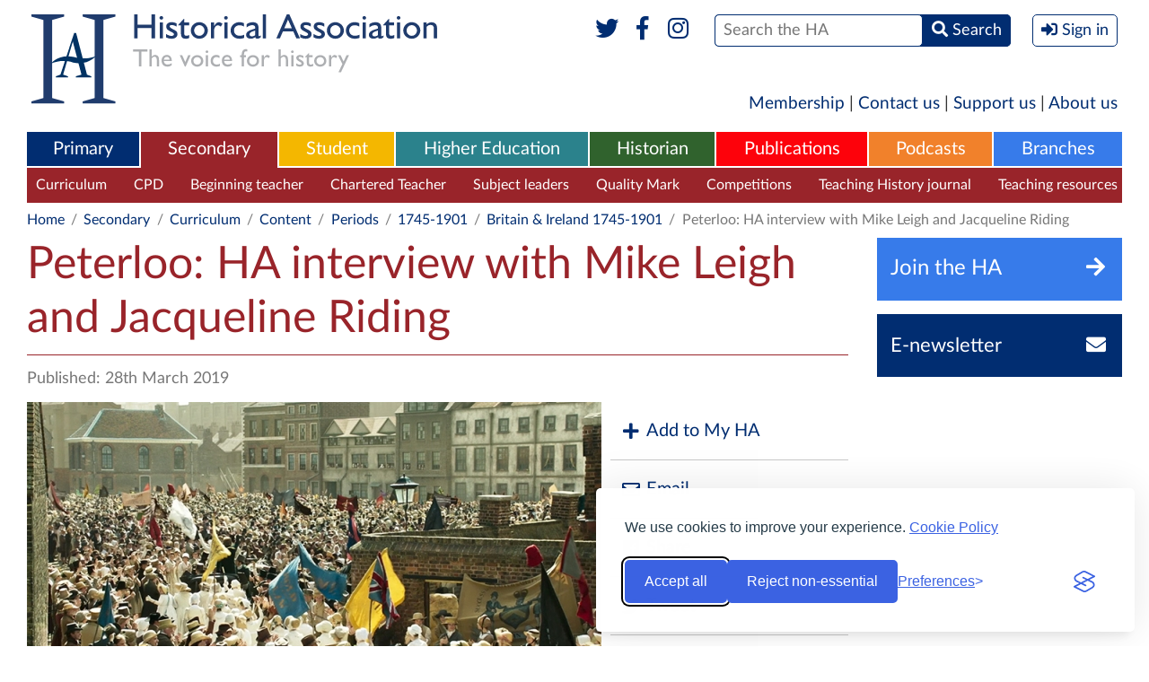

--- FILE ---
content_type: text/html; charset=UTF-8
request_url: https://www.history.org.uk/secondary/resource/9555/peterloo-ha-interview-with-mike-leigh-and-jacquel
body_size: 8184
content:
<!DOCTYPE html>
<html xmlns="http://www.w3.org/1999/xhtml" lang="en">
<head>
    <meta http-equiv="Content-Type" content="text/html; charset=utf-8" />
    <meta name="viewport" content="width=device-width, initial-scale=1.0, maximum-scale=1.0, user-scalable=no">
            <meta name="description" content="" />
    <meta property="og:title" content="Peterloo: HA interview with Mike Leigh and Jacqueline Riding" />
    <meta property="og:type" content="article" />
    <meta property="og:description" content="" />
    <meta property="og:site_name" content="The Historical Association" />
    <meta property="og:locale" content="en_GB" />
    <meta property="og:article:author" content="" />
    <meta property="og:url" content="https://www.history.org.uk/secondary/resource/9555/peterloo-ha-interview-with-mike-leigh-and-jacquel" />
    <link rel="canonical" href="https://www.history.org.uk/secondary/resource/9555/peterloo-ha-interview-with-mike-leigh-and-jacquel">
        <meta property="og:image" content="https://www.history.org.uk/library/1811/0000/0066/Peterloofilmstill.jpg" />
        <meta property="og:published_time" content="2019-03-28" />
                <title>Peterloo: HA interview with Mike Leigh and Jacqueline Riding / Historical Association</title>
    
    <link rel="stylesheet" href="https://use.fontawesome.com/releases/v5.6.1/css/all.css" integrity="sha384-gfdkjb5BdAXd+lj+gudLWI+BXq4IuLW5IT+brZEZsLFm++aCMlF1V92rMkPaX4PP" crossorigin="anonymous">
    
        
    
        
    
    <style type="text/css" media="all">
        <!--
                @import  url("https://www.history.org.uk/style.css?v1.24");
        -->
    </style>
    <script type="text/javascript"> var site_base_url = 'https://www.history.org.uk'; </script>
    <script src="https://www.history.org.uk/js/jquery.min.js"></script>
    <script src="https://www.history.org.uk/scripts/global.js?v1.13" type="text/javascript"></script>
    
    
    
    <script src="https://www.history.org.uk/js/jwplayer-8.2.0/jwplayer.js"></script>
    <script>jwplayer.key="HTMdHyz+hf62RyettJYUJG3KjKtFicE8+5hOagfIDFY=";</script>
    
    <link rel="stylesheet" id="silktide-consent-manager-css" href="https://www.history.org.uk/silktide-consent-manager.css">
    <script src="https://www.history.org.uk/silktide-consent-manager.js?v=1.0.1"></script>

    <script>
        // Helper to set a PHP-readable cookie + localStorage sync
        function setConsentCookie(categoryId, value) {
            localStorage.setItem('silktideCookieChoice_' + categoryId, value);
            document.cookie = `silktideCookieChoice_${categoryId}=${value}; path=/; max-age=31536000; SameSite=Lax`;
        }

        silktideCookieBannerManager.updateCookieBannerConfig({
            background: { showBackground: false },
            cookieIcon: { position: "bottomRight" },

            cookieTypes: [
                {
                    id: "necessary",
                    name: "Necessary",
                    description: "<p>These cookies are necessary for the website to function properly and cannot be switched off. They help with things like logging in and setting your privacy preferences.</p>",
                    required: true,
                    onAccept: function() {
                        setConsentCookie('necessary', 'true');
                    }
                },
                {
                    id: "analytics",
                    name: "Analytics",
                    description: "<p>These cookies help us understand user experiences. We’ll never use them to identify you personally – just to monitor how well our website is working and if there’s any room for improvement.</p>",
                    required: false,
                    onAccept: function() {
                        setConsentCookie('analytics', 'true');
                    },
                    onReject: function() {
                        setConsentCookie('analytics', 'false');
                    }
                },
                {
                    id: "advertising",
                    name: "Advertising",
                    description: "<p>These cookies provide extra features and personalization to improve your experience. They may be set by us or by partners whose services we use.</p>",
                    required: false,
                    onAccept: function() {
                        setConsentCookie('advertising', 'true');
                    },
                    onReject: function() {
                        setConsentCookie('advertising', 'false');
                    }
                }
            ],

            text: {
                banner: {
                    description: "<p>We use cookies to improve your experience. <a href='https://www.history.org.uk/aboutus/categories/896/info/3567/historical-association-cookies-policy' target='_blank'>Cookie Policy</a></p>",
                    acceptAllButtonText: "Accept all",
                    rejectNonEssentialButtonText: "Reject non-essential",
                    preferencesButtonText: "Preferences"
                },
                preferences: {
                    title: "Customize your cookie preferences",
                    description: "<p>Select which cookies you want to allow.</p>",
                    creditLinkText: " ",
                    creditLinkAccessibleLabel: " "
                }
            },

            position: { banner: "bottomRight" },

            // Simplified Accept/Reject All handlers
            onAcceptAll: function() {
                this.cookieTypes.forEach(type => {
                    setConsentCookie(type.id, 'true');
                });
            },
            onRejectAll: function() {
                this.cookieTypes.forEach(type => {
                    setConsentCookie(type.id, type.required ? 'true' : 'false');
                });
            }
        });

        // Ensure localStorage and cookies stay in sync on page load
        window.addEventListener('load', () => {
            ['necessary', 'analytics'].forEach(cat => {
                const val = localStorage.getItem('silktideCookieChoice_' + cat);
                if (val !== null) setConsentCookie(cat, val);
            });
        });
    </script>



</head>

<body class="secondary  " >
<div  class="container" >

            <header role="banner">
            <div class="header" id="header">
                <h1 class="logo">
                  <a href="https://www.history.org.uk" title="Historical Association">
                    <img src="https://www.history.org.uk/images/header-logo-full.svg" alt="Historical Association - The voice for history" />
                    <img src="https://www.history.org.uk/images/header-logo-mobile.png" alt="Historical Association - The voice for history" />
                  </a>
                </h1>
                <div class="mobileHeader" data-path="https://www.history.org.uk/">mobile header</div>
                <div class="formWrapper">
                    <form method="POST" action="https://www.history.org.uk/site/search_results" accept-charset="UTF-8"><input name="_token" type="hidden" value="dEfxJGIkW9f7GGNcyAo3k92s8Gvhk4b1QXHd4uCF">
                    
                    
                    
                    
                    <div class="social">
                        <a href="https://www.twitter.com/histassoc" target="_blank" title="Twitter"><i class="fab fa-fw fa-twitter"></i></a>
                        <a href="https://www.facebook.com/historicalassociation" title="Facebook" target="_blank"><i class="fab fa-fw fa-facebook-f"></i></a>
                        <a href="https://www.instagram.com/histassoc/" title="Instagram" target="_blank"><i class="fab fa-fw fa-instagram"></i></a>
                        
                    </div>
                    <div><span><span><input type="text" name="st" id="search" placeholder="Search the HA" /></span> <span><button><i class="fas fa-search"></i> <span>Search</span></button></span></span></div>
                    
                                            <div><button class="signIn" onclick="$('body').toggleClass('signInPanelVisible'); return false"><i class="fas fa-sign-in-alt"></i> <span>Sign in</span></button></div>
                                        <label for="search">Search</label>
                    </form>
                    <div class="socialTwo">
                        <a href="https://www.twitter.com/histassoc" target="_blank"><i class="fab fa-fw fa-twitter"></i></a>
                        <a href="https://www.facebook.com/historicalassociation" target="_blank"><i class="fab fa-fw fa-facebook-f"></i></a>
                        <a href="https://www.instagram.com/histassoc/" title="Instagram" target="_blank"><i class="fab fa-fw fa-instagram"></i></a>
                        
                    </div>
                    <p>The UK National Charity for History</p>

                                            <div class="signInPanel">
                            <div class="title">
                                <a href="https://members.history.org.uk/iParts/Contact%20Management/ContactSignIn/ContactSignInDialog.aspx?SendPasswordReset=true&amp;CK=04253015-8ce5-4b8d-b6fd-b9d3bfc24c06&amp;CIK=003a2bee-8d0c-487a-9f90-a9059724b070" title="Forgotten Password?">Forgotten Password?</a>
                                Sign in with your HA account
                            </div>
                            <form role="form" method="POST" action="https://www.history.org.uk/userauth/login">
                                <input type="hidden" name="_token" value="dEfxJGIkW9f7GGNcyAo3k92s8Gvhk4b1QXHd4uCF">
                                <input type="hidden" name="return_path" value="https%3A%2F%2Fwww.history.org.uk%2Fsecondary%2Fresource%2F9555%2Fpeterloo-ha-interview-with-mike-leigh-and-jacquel">
                                <p><span><label>Username</label> <input name="email" type="text" placeholder="Username" value="" /></span></p>
                                <p><span><label>Password</label> <input name="password" type="password" placeholder="Password" /></span><span><button type="submit">Sign In</button></span></p>
                                <p>
                                    <span>
                                        <a href="https://www.history.org.uk/membership" title="Become a Member">Become a Member</a> |
                                        <a href="http://members.history.org.uk/Members/Create_Account/Members/Create_account_simple_form.aspx" title="Register for free">Register for free</a>
                                    </span>
                                </p>
                            </form>
                        </div>
                                        
                </div>
            </div>
        </header>
    
    <div class="sideMenuOverlay" onclick="$('body').removeClass('sideMenuVisible'); return false"></div>
    <div class="sideMenu"></div>

    
    <nav role="navigation">
        <div class="shortMenu">
  <a href="https://www.history.org.uk/membership">Membership</a> | <a href="https://www.history.org.uk/aboutus/info/1351/contact-us">Contact us</a> | <a href="https://www.history.org.uk/aboutus/info/1347/support-us">Support us</a> | <a href="https://www.history.org.uk/aboutus">About us</a>
</div>

<div class="mainMenu">
    <ul role="menu">
        <li role="menuitem" class="primary ">
    <a href="https://www.history.org.uk/primary">Primary</a>
            <div>
            <ul>
                                    <li><a href="https://www.history.org.uk/primary/categories/curriculum" title="Curriculum">Curriculum</a></li>
                                    <li><a href="https://www.history.org.uk/primary/categories/cpd" title="CPD">CPD</a></li>
                                    <li><a href="https://www.history.org.uk/primary/categories/beginning-teacher" title="Beginning teacher">Beginning teacher</a></li>
                                    <li><a href="https://www.history.org.uk/primary/categories/subject-leadership" title="Subject leaders">Subject leaders</a></li>
                                    <li><a href="https://www.history.org.uk/primary/categories/quality-mark" title="Quality Mark">Quality Mark</a></li>
                                    <li><a href="https://www.history.org.uk/primary/module/8780/chartered-teacher-of-history" title="Chartered Teacher">Chartered Teacher</a></li>
                                    <li><a href="https://www.history.org.uk/primary/categories/primary-competitions" title="Competitions">Competitions</a></li>
                                    <li><a href="https://www.history.org.uk/primary/categories/299/info/39/an-introduction-to-primary-history" title="Primary History">Primary History</a></li>
                            </ul>
        </div>
    </li><li role="menuitem" class="secondary  selected ">
    <a href="https://www.history.org.uk/secondary">Secondary</a>
            <div>
            <ul>
                                    <li><a href="https://www.history.org.uk/secondary/categories/curriculum" title="Curriculum">Curriculum</a></li>
                                    <li><a href="https://www.history.org.uk/secondary/categories/cpd" title="CPD">CPD</a></li>
                                    <li><a href="https://www.history.org.uk/secondary/categories/beginning-teacher" title="Beginning teacher">Beginning teacher</a></li>
                                    <li><a href="https://www.history.org.uk/secondary/module/8780/chartered-teacher-programme" title="Chartered Teacher">Chartered Teacher</a></li>
                                    <li><a href="https://www.history.org.uk/secondary/categories/leaders" title="Subject leaders">Subject leaders</a></li>
                                    <li><a href="https://www.history.org.uk/secondary/categories/quality-mark" title="Quality Mark">Quality Mark</a></li>
                                    <li><a href="https://www.history.org.uk/secondary/categories/secondary-competitions" title="Competitions">Competitions</a></li>
                                    <li><a href="https://www.history.org.uk/secondary/info/2588/an-introduction-to-teaching-history" title="Teaching History journal">Teaching History journal</a></li>
                                    <li><a href="https://www.history.org.uk/secondary/categories/teaching-resources" title="Teaching resources">Teaching resources</a></li>
                            </ul>
        </div>
    </li><li role="menuitem" class="student ">
    <a href="https://www.history.org.uk/student">Student</a>
            <div>
            <ul>
                                    <li><a href="https://www.history.org.uk/student/categories/historical-periods" title="Historical periods">Historical periods</a></li>
                                    <li><a href="https://www.history.org.uk/student/categories/14-16" title="14-16">14-16</a></li>
                                    <li><a href="https://www.history.org.uk/student/categories/16-18" title="16-18">16-18</a></li>
                                    <li><a href="https://www.history.org.uk/student/categories/topic-guides-16-18" title="A-level topic guides">A-level topic guides</a></li>
                                    <li><a href="https://www.history.org.uk/student/categories/transition" title="Transition to university">Transition to university</a></li>
                                    <li><a href="https://www.history.org.uk/student/categories/choosing-history-16-18" title="Choosing history">Choosing history</a></li>
                                    <li><a href="https://www.history.org.uk/student/categories/careers" title="Careers with history">Careers with history</a></li>
                                    <li><a href="https://www.history.org.uk/student/categories/student-competitions" title="Competitions">Competitions</a></li>
                                    <li><a href="https://www.history.org.uk/student/categories/films" title="Films">Films</a></li>
                                    <li><a href="https://www.history.org.uk/student/categories/events" title="What&#039;s on">What&#039;s on</a></li>
                            </ul>
        </div>
    </li><li role="menuitem" class="higher-ed ">
    <a href="https://www.history.org.uk/higher-ed">Higher Education</a>
            <div>
            <ul>
                                    <li><a href="https://www.history.org.uk/higher-ed/categories/working-with-schools" title="Working with schools">Working with schools</a></li>
                                    <li><a href="https://www.history.org.uk/higher-ed/categories/guide-history-schools" title="Guide to history in schools">Guide to history in schools</a></li>
                                    <li><a href="https://www.history.org.uk/higher-ed/categories/outreach" title="Public outreach">Public outreach</a></li>
                                    <li><a href="https://www.history.org.uk/higher-ed/categories/transition-uni" title="Transition to university">Transition to university</a></li>
                                    <li><a href="https://www.history.org.uk/higher-ed/categories/publishing" title="Publish with us">Publish with us</a></li>
                                    <li><a href="https://www.history.org.uk/higher-ed/categories/history-blog" title="History blog">History blog</a></li>
                                    <li><a href="https://www.history.org.uk/higher-ed/categories/about-us" title="About us">About us</a></li>
                            </ul>
        </div>
    </li><li role="menuitem" class="general ">
    <a href="https://www.history.org.uk/historian">Historian</a>
            <div>
            <ul>
                                    <li><a href="https://www.history.org.uk/historian/info/2589/an-introduction-to-the-historian" title="The Historian magazine">The Historian magazine</a></li>
                                    <li><a href="https://www.history.org.uk/historian/categories/historical-periods" title="Historical Periods">Historical Periods</a></li>
                                    <li><a href="https://www.history.org.uk/historian/categories/themes" title="Themes">Themes</a></li>
                                    <li><a href="https://www.history.org.uk/historian/categories/whats-on" title="Events &amp; courses">Events &amp; courses</a></li>
                                    <li><a href="https://www.history.org.uk/historian/categories/films" title="Films">Films</a></li>
                                    <li><a href="https://www.history.org.uk/branches" title="Branches">Branches</a></li>
                                    <li><a href="https://www.history.org.uk/historian/categories/public-history" title="Public history">Public history</a></li>
                                    <li><a href="https://www.history.org.uk/myHA/my_events/submit" title="Submit an event">Submit an event</a></li>
                            </ul>
        </div>
    </li><li role="menuitem" class="publications ">
    <a href="https://www.history.org.uk/publications">Publications</a>
            <div>
            <ul>
                                    <li><a href="https://www.history.org.uk/publications/categories/primary-history" title="Primary History">Primary History</a></li>
                                    <li><a href="https://www.history.org.uk/publications/categories/teaching-history" title="Teaching History">Teaching History</a></li>
                                    <li><a href="https://www.history.org.uk/publications/categories/the-historian" title="The Historian">The Historian</a></li>
                                    <li><a href="https://www.history.org.uk/publications/categories/history" title="History">History</a></li>
                                    <li><a href="https://www.history.org.uk/publications/categories/pamphlets" title="Classic Pamphlets">Classic Pamphlets</a></li>
                                    <li><a href="https://www.history.org.uk/publications/categories/international-journal-of-historical-learning/info" title="HERJ">HERJ</a></li>
                                    <li><a href="https://www.history.org.uk/publications/categories/HA-News" title="HA News">HA News</a></li>
                            </ul>
        </div>
    </li><li role="menuitem" class="podcasts ">
    <a href="https://www.history.org.uk/podcasts">Podcasts</a>
            <div>
            <ul>
                                    <li><a href="https://www.history.org.uk/podcasts/list" title="List all Podcasts">List all Podcasts</a></li>
                                    <li><a href="https://www.history.org.uk/podcasts/categories/britain-ireland" title="Britain &amp; Ireland">Britain &amp; Ireland</a></li>
                                    <li><a href="https://www.history.org.uk/podcasts/categories/europe" title="Europe">Europe</a></li>
                                    <li><a href="https://www.history.org.uk/podcasts/categories/world" title="World">World</a></li>
                                    <li><a href="https://www.history.org.uk/podcasts/categories/podcastthemes" title="Themes">Themes</a></li>
                            </ul>
        </div>
    </li><li role="menuitem" class="branches ">
    <a href="https://www.history.org.uk/branches">Branches</a>
            <div>
            <ul>
                                    <li><a href="https://www.history.org.uk/branches/categories/branch-programmes" title="Branch programmes">Branch programmes</a></li>
                                    <li><a href="https://www.history.org.uk/branches/categories/locate-your-branch" title="Locate your Branch">Locate your Branch</a></li>
                                    <li><a href="https://www.history.org.uk/branches/categories/909/info/3685/contact-your-branch" title="Contacts">Contacts</a></li>
                                    <li><a href="https://www.history.org.uk/branches/categories/support-branch" title="Support your Branch">Support your Branch</a></li>
                                    <li><a href="https://www.history.org.uk/branches/categories/podcasts-publications" title="Branch publications">Branch publications</a></li>
                                    <li><a href="https://www.history.org.uk/branches/categories/branch-history" title="Branch history">Branch history</a></li>
                                    <li><a href="https://www.history.org.uk/events/calendar?filter_type=branch&amp;filter_region=&amp;filter_branch=&amp;freetext=" title="Calendar">Calendar</a></li>
                                    <li><a href="https://www.history.org.uk/myHA/my_events/submit" title="Submit an event">Submit an event</a></li>
                            </ul>
        </div>
    </li>    </ul>
    <button class="sideMenuButton"><i class="fa fa-bars"></i></button>
</div>


    <div class="sectionMenu">
        <div class="head">
          <div>Secondary</div>
          <div class="more">
            <a href="#close" title="Close" onclick="$(this).parent().parent().parent().toggleClass('moreVisible'); return false">
              <span>More <i class="fa fa-bars fa-fw"></i></span>
              <span>Close <i class="fa fa-times-circle fa-fw"></i></span>
            </a>
          </div>
        </div>
        <ul>
            
            <li ><a href="https://www.history.org.uk/secondary" title="Secondary">Secondary Homepage</a></li>
                                                <li><a href="https://www.history.org.uk/secondary/categories/curriculum" title="Curriculum">Curriculum</a></li>
                                                                <li><a href="https://www.history.org.uk/secondary/categories/cpd" title="CPD">CPD</a></li>
                                                                <li><a href="https://www.history.org.uk/secondary/categories/beginning-teacher" title="Beginning teacher">Beginning teacher</a></li>
                                                                <li><a href="https://www.history.org.uk/secondary/module/8780/chartered-teacher-programme" title="Chartered Teacher">Chartered Teacher</a></li>
                                                                <li><a href="https://www.history.org.uk/secondary/categories/leaders" title="Subject leaders">Subject leaders</a></li>
                                                                <li><a href="https://www.history.org.uk/secondary/categories/quality-mark" title="Quality Mark">Quality Mark</a></li>
                                                                <li><a href="https://www.history.org.uk/secondary/categories/secondary-competitions" title="Competitions">Competitions</a></li>
                                                                <li><a href="https://www.history.org.uk/secondary/info/2588/an-introduction-to-teaching-history" title="Teaching History journal">Teaching History journal</a></li>
                                                                <li><a href="https://www.history.org.uk/secondary/categories/teaching-resources" title="Teaching resources">Teaching resources</a></li>
                                    </ul>
        <div class="dropdown">
          <div class="sectionMenuMore"></div>
        </div>
    </div>
    
    
     
        
                            
                
                
                
                
                
                
                
                
                            
                
                
                
                
                
                
                
                
                            
                
                
                
                
                
                
                
                
                            
                
                
                
                
                
                
                
                
                            
                
                
                
                
                
                
                
                
                            
                
                
                
                
                
                
                
                
                            
                
                
                
                
                
                
                
                
                            
                
                
                
                
                
                
                
                
                            
                
                
                
                
                
                
                
                
                    
     
        <div class="breadcrumb">
            <p>
                <a href="https://www.history.org.uk">Home</a> <span>/</span>
    <a href="https://www.history.org.uk/secondary">Secondary</a> <span>/</span>
                                    <a href="https://www.history.org.uk/secondary/categories/curriculum">Curriculum</a> <span>/</span>
                                <a href="https://www.history.org.uk/secondary/categories/curr-content">Content</a> <span>/</span>
                                <a href="https://www.history.org.uk/secondary/categories/periods">Periods</a> <span>/</span>
                                <a href="https://www.history.org.uk/secondary/categories/1745-1901">1745-1901</a> <span>/</span>
                        
        <a href="https://www.history.org.uk/secondary/categories/britain-ireland-1745-1901ss">Britain &amp; Ireland 1745-1901</a> <span>/</span>
                    Peterloo: HA interview with Mike Leigh and Jacqueline Riding
            </p>
        </div>
    </nav>

    
    <article role="main">

        <div class="internalColumns">

            <div class="middleColumn">

                <header>
                    <div class="pageTitle">
                        <h1>Peterloo: HA interview with Mike Leigh and Jacqueline Riding</h1>
                                            </div>
                </header>

                
                
                <div class="pageAuthor">Published: 28th March 2019</div>

                
                                    <div class="pageImage">
                        <div class="image">
                            <figure>
                                <img src='https://www.history.org.uk/library/1811/0000/0066/Peterloofilmstill_640.jpg' title="Still image from 'Peterloo' by Mike Leigh" >
                            </figure>
                        </div>
                                                    <div class="socialList topfuncbar">
                                <ul>
                                    <li>
            
            
                
            

            <a href="javascript:;" title="Add to My HA" onclick="$(this).next().toggleClass('visible')"><i class="fa fa-plus fa-fw"></i> Add to My HA</a>
            
            
            <form method="POST" action="https://www.history.org.uk/myHA/saveToList/resource/9555" accept-charset="UTF-8" class="addTo"><input name="_token" type="hidden" value="dEfxJGIkW9f7GGNcyAo3k92s8Gvhk4b1QXHd4uCF">
            <div class="title">Add to folder</div>
            <select name="existing_list_id" class="dropdownSelect" onchange="if (this.value === 'new') $(this).next().show(); else $(this).next().hide()">
                <option value="0">Default Folder</option>
                                <option value="new">[New Folder]</option>
            </select>
            <div id="newList" style="display: none">
                <input type="text" name="new_list_name" placeholder="Name your new folder" />
            </div>
            <div><button type="submit" class="inlineButton"><i class="fa fa-plus fa-fw"></i> Add</button></div>
            </form>
        </li>
        
                <li><a href="mailto:%20?body=https://www.history.org.uk/secondary/resource/9555/peterloo-ha-interview-with-mike-leigh-and-jacquel&subject=Peterloo: HA interview with Mike Leigh and Jacqueline Riding" title="Email"><i class="far fa-envelope fa-fw"></i> Email</a></li>
    <li><a href="http://www.facebook.com/sharer/sharer.php?u=https%3A%2F%2Fwww.history.org.uk%2Fsecondary%2Fresource%2F9555%2Fpeterloo-ha-interview-with-mike-leigh-and-jacquel&title=Peterloo%3A+HA+interview+with+Mike+Leigh+and+Jacqueline+Riding" title="Share" target="_blank"><i class="fab fa-facebook fa-fw"></i> Share</a></li>
    <li><a href="http://twitter.com/intent/tweet?text=Peterloo%3A+HA+interview+with+Mike+Leigh+and+Jacqueline+Riding&url=https%3A%2F%2Fwww.history.org.uk%2Fsecondary%2Fresource%2F9555%2Fpeterloo-ha-interview-with-mike-leigh-and-jacquel" title="Tweet" target="_blank"><i class="fab fa-twitter fa-fw"></i> Tweet</a></li>
                                </ul>
                            </div>
                                            </div>
                
                <div class="pageDescription">

                                            <br />
                    
                    <p><p>The film<em><span>&nbsp;</span>Peterloo</em><span>&nbsp;dramatises</span>&nbsp;the people and events that led to the infamous &lsquo;Peterloo&rsquo; massacre in August 1819. Respected film-maker Mike Leigh created the film using historical records and sources from the period, as he and historical adviser Jacqueline Riding explained to the HA in a recent interview, which you can watch below.&nbsp;&nbsp;</p>
<p></p></p>

                    
                                                                                                                                            <div id="player_1"></div>
                                <script type="text/javascript">
                                    jwplayer("player_1").setup({
                                        flashplayer: "https://www.history.org.uk/js/jwplayer-8.2.0/jwplayer.flash.swf",
                                        file: "https://bc90dbd07f6e460a23dc-ddebd3b632f0b4f979d162c24440e97c.ssl.cf3.rackcdn.com/HA%20_%20Mike%20Leigh%20&%20Jacqueline%20Riding%20_%20Full%20Interview-V3.mp4",
                                        image: "https://www.history.org.uk/library/1811/0000/0064/peterloointerviewmikeleigh.jpg",
                                        width: "90%",
                                        //height: "475",
                                        //screencolor: 'FFFFFF',
                                        //stretching: 'fill',  // exactfit
                                        aspectratio: "16:9",
                                        skin: {
                                            name: "roundster"
                                        }
                                    });
                                </script>
                                <p><div style="font-size:0.8em;">Can't see the video? <a href="https://bc90dbd07f6e460a23dc-ddebd3b632f0b4f979d162c24440e97c.ssl.cf3.rackcdn.com/HA%20_%20Mike%20Leigh%20&%20Jacqueline%20Riding%20_%20Full%20Interview-V3.mp4">Download it here</a></div></p>
                                                                                        <h2>The interview</h2>
<p>The HA team were fortunate to interview director and writer Mike Leigh and the film&rsquo;s historical adviser Jacqueline Riding about their experiences of creating the film. Leigh is famed for his improvisational approach with actors rather than a set script, and talks about how that approach sat alongside original documents and diaries from the 19th&nbsp;century. This interview also explores the selection of sources and how they were applied to create the film, and what impact the film may or may not have with its audience.&nbsp;<span>&nbsp;</span></p>
<p>You can&nbsp;watch the full interview above.&nbsp;</p>
<p>Find out more about the Peterloo Massacre&nbsp;in its historical context via the resources&nbsp;linked below:</p>
                                                                                                                
                                                                                                                                            
                                                                                                                                            
                                                                                                                                            
                                                                                                                                            
                                                                                                                                            
                                                                                                                                            
                                                                                                                                            
                                                                                
                        
                                                    <div class="urlList">
                                <h3 class="title">Links:</h3>
                                <ul>
                                                                            <li><a href=https://www.history.org.uk/podcasts/categories/434/podcast/74/early-british-radicals>HA podcast: Early British Radicals (includes section on Peterloo)</a></li>
                                                                            <li><a href=https://www.history.org.uk/secondary/resource/2432/polychronicon-129-reinterpreting-peterloo>Reinterpreting Peterloo (article from Teaching History)</a></li>
                                                                            <li><a href=http://www.nationalarchives.gov.uk/education/resources/protest-democracy-1818-1820/>The National Archives classroom resources: Protest & democracy 1818-20 - how close was Britain to revolution?</a></li>
                                                                    </ul>
                            </div>
                                            
                    
                    <div class="socialList isHorizontal twoColumns">
                        <ul>
                            <li>
            
            
                
            

            <a href="javascript:;" title="Add to My HA" onclick="$(this).next().toggleClass('visible')"><i class="fa fa-plus fa-fw"></i> Add to My HA</a>
            
            
            <form method="POST" action="https://www.history.org.uk/myHA/saveToList/resource/9555" accept-charset="UTF-8" class="addTo"><input name="_token" type="hidden" value="dEfxJGIkW9f7GGNcyAo3k92s8Gvhk4b1QXHd4uCF">
            <div class="title">Add to folder</div>
            <select name="existing_list_id" class="dropdownSelect" onchange="if (this.value === 'new') $(this).next().show(); else $(this).next().hide()">
                <option value="0">Default Folder</option>
                                <option value="new">[New Folder]</option>
            </select>
            <div id="newList" style="display: none">
                <input type="text" name="new_list_name" placeholder="Name your new folder" />
            </div>
            <div><button type="submit" class="inlineButton"><i class="fa fa-plus fa-fw"></i> Add</button></div>
            </form>
        </li>
        
                <li><a href="mailto:%20?body=https://www.history.org.uk/secondary/resource/9555/peterloo-ha-interview-with-mike-leigh-and-jacquel&subject=Peterloo: HA interview with Mike Leigh and Jacqueline Riding" title="Email"><i class="far fa-envelope fa-fw"></i> Email</a></li>
    <li><a href="http://www.facebook.com/sharer/sharer.php?u=https%3A%2F%2Fwww.history.org.uk%2Fsecondary%2Fresource%2F9555%2Fpeterloo-ha-interview-with-mike-leigh-and-jacquel&title=Peterloo%3A+HA+interview+with+Mike+Leigh+and+Jacqueline+Riding" title="Share" target="_blank"><i class="fab fa-facebook fa-fw"></i> Share</a></li>
    <li><a href="http://twitter.com/intent/tweet?text=Peterloo%3A+HA+interview+with+Mike+Leigh+and+Jacqueline+Riding&url=https%3A%2F%2Fwww.history.org.uk%2Fsecondary%2Fresource%2F9555%2Fpeterloo-ha-interview-with-mike-leigh-and-jacquel" title="Tweet" target="_blank"><i class="fab fa-twitter fa-fw"></i> Tweet</a></li>
                        </ul>
                    </div>

                </div>

                
            </div>

            <div class="rightColumn">

    <aside>
        <div>
                        <a href="https://www.history.org.uk/membership" title="Join the HA" class="flatButton joinToday"><span>Join the HA</span><span><i class="fa fa-fw fa-arrow-right"></i></span></a>
                <div>
                  <a href="http://members.history.org.uk/Members/Create_Account/Members/Create_account_simple_form.aspx" title="Sign up for the HA Newsletter" class="flatButton newsletter"><span>E-newsletter</span><span><i class="fa fa-fw fa-envelope"></i></span></a>
                </div>
                    </div>

        

        
        

        
    </aside>
</div>

        </div>

        <aside>
        <h2 class="defaultGap">Popular in Secondary</h2>
        <div class="imageList horizontal">
            <ul>
                                    <li><a href="https://www.history.org.uk/secondary/module/8765/a-guide-to-using-the-ha-website" title="A guide to using the HA website"><span class="image" style="background-image: url('https://www.history.org.uk/library/2104/0000/0157/website_title_3.2_295.jpg')"></span><span class="title">A guide to using the HA website</span></a></li>
                                    <li><a href="https://www.history.org.uk/secondary/resource/10363/teaching-about-the-russian-invasion-of-ukraine-and" title="Teaching about the Russian invasion of Ukraine and events happening there"><span class="image" style="background-image: url('https://www.history.org.uk/library/2303/0000/0097/I_love_Ukraine_phrase_written_on_a_blackboard_by_a_Ukrainian_border_guard_on_one_of_the_war_fronts_295.jpg')"></span><span class="title">Teaching about the Russian invasion of Ukraine and events happening there</span></a></li>
                                    <li><a href="https://www.history.org.uk/secondary/categories/942/news/3875/your-secondary-cpd-calendar-spring-2026" title="Your Secondary CPD calendar Spring 2026"><span class="image" style="background-image: url('https://www.history.org.uk/library/2003/0000/0043/studentsteachersscreens640_295.jpg')"></span><span class="title">Your Secondary CPD calendar Spring 2026</span></a></li>
                            </ul>
        </div>
    </aside>



    </article>


</div>

<footer role="contentinfo">
    <div class="footer">
        <a href="#header" class="top"><i class="fa fa-angle-up"></i> <span>Go back to the top</span></a>
        <div class="heading">
            <div class="container">
				<span class="copyright">&copy; Copyright The Historical Association 2026<br />Charity Number 1120261</span>
                <a href="https://www.history.org.uk" title="Historical Association - Home" class="logo"><img src="https://www.history.org.uk/images/footer-logo.png" alt="Historical Association - The voice for history" /></a>
            </div>
        </div>
        <div class="container">
            <div class="sections">
                <div class="column">
    <p>Home</p>
    <ul>
        <li><a href="https://www.history.org.uk">Homepage</a></li>
        <li><a href="https://www.history.org.uk/ha-news">News</a></li>
        <li><a href="https://www.history.org.uk/aboutus">About Us</a></li>
        <li><a href="https://www.history.org.uk/getinvolved">Get Involved</a></li>
                    <li><a href="https://www.history.org.uk/membership">Join the HA</a></li>
            <li><a href="https://www.history.org.uk/userauth/login">Member Login</a></li>
                
        <li><a href="https://www.history.org.uk/membership">Membership</a></li>
    </ul>
</div>
            <div class="column">
            <p>Primary</p>
            <ul>
                                    <li><a href="https://www.history.org.uk/primary/categories/curriculum">Curriculum</a></li>
                                    <li><a href="https://www.history.org.uk/primary/categories/cpd">CPD</a></li>
                                    <li><a href="https://www.history.org.uk/primary/categories/beginning-teacher">Beginning teacher</a></li>
                                    <li><a href="https://www.history.org.uk/primary/categories/subject-leadership">Subject leaders</a></li>
                                    <li><a href="https://www.history.org.uk/primary/categories/quality-mark">Quality Mark</a></li>
                                    <li><a href="https://www.history.org.uk/primary/module/8780/chartered-teacher-of-history">Chartered Teacher</a></li>
                                    <li><a href="https://www.history.org.uk/primary/categories/primary-competitions">Competitions</a></li>
                                    <li><a href="https://www.history.org.uk/primary/categories/299/info/39/an-introduction-to-primary-history">Primary History</a></li>
                            </ul>
        </div>
                <div class="column">
            <p>Secondary</p>
            <ul>
                                    <li><a href="https://www.history.org.uk/secondary/categories/curriculum">Curriculum</a></li>
                                    <li><a href="https://www.history.org.uk/secondary/categories/cpd">CPD</a></li>
                                    <li><a href="https://www.history.org.uk/secondary/categories/beginning-teacher">Beginning teacher</a></li>
                                    <li><a href="https://www.history.org.uk/secondary/module/8780/chartered-teacher-programme">Chartered Teacher</a></li>
                                    <li><a href="https://www.history.org.uk/secondary/categories/leaders">Subject leaders</a></li>
                                    <li><a href="https://www.history.org.uk/secondary/categories/quality-mark">Quality Mark</a></li>
                                    <li><a href="https://www.history.org.uk/secondary/categories/secondary-competitions">Competitions</a></li>
                                    <li><a href="https://www.history.org.uk/secondary/info/2588/an-introduction-to-teaching-history">Teaching History journal</a></li>
                                    <li><a href="https://www.history.org.uk/secondary/categories/teaching-resources">Teaching resources</a></li>
                            </ul>
        </div>
                <div class="column">
            <p>Student</p>
            <ul>
                                    <li><a href="https://www.history.org.uk/student/categories/historical-periods">Historical periods</a></li>
                                    <li><a href="https://www.history.org.uk/student/categories/14-16">14-16</a></li>
                                    <li><a href="https://www.history.org.uk/student/categories/16-18">16-18</a></li>
                                    <li><a href="https://www.history.org.uk/student/categories/topic-guides-16-18">A-level topic guides</a></li>
                                    <li><a href="https://www.history.org.uk/student/categories/transition">Transition to university</a></li>
                                    <li><a href="https://www.history.org.uk/student/categories/choosing-history-16-18">Choosing history</a></li>
                                    <li><a href="https://www.history.org.uk/student/categories/careers">Careers with history</a></li>
                                    <li><a href="https://www.history.org.uk/student/categories/student-competitions">Competitions</a></li>
                                    <li><a href="https://www.history.org.uk/student/categories/films">Films</a></li>
                                    <li><a href="https://www.history.org.uk/student/categories/events">What&#039;s on</a></li>
                            </ul>
        </div>
                <div class="column">
            <p>Historian</p>
            <ul>
                                    <li><a href="https://www.history.org.uk/historian/info/2589/an-introduction-to-the-historian">The Historian magazine</a></li>
                                    <li><a href="https://www.history.org.uk/historian/categories/historical-periods">Historical Periods</a></li>
                                    <li><a href="https://www.history.org.uk/historian/categories/themes">Themes</a></li>
                                    <li><a href="https://www.history.org.uk/historian/categories/whats-on">Events &amp; courses</a></li>
                                    <li><a href="https://www.history.org.uk/historian/categories/films">Films</a></li>
                                    <li><a href="https://www.history.org.uk/branches">Branches</a></li>
                                    <li><a href="https://www.history.org.uk/historian/categories/public-history">Public history</a></li>
                                    <li><a href="https://www.history.org.uk/myHA/my_events/submit">Submit an event</a></li>
                            </ul>
        </div>
                <div class="column">
            <p>Events</p>
            <ul>
                                    <li><a href="https://www.history.org.uk/events/calendar">Event Calendar</a></li>
                                    <li><a href="https://www.history.org.uk/myHA/my_events/submit">Submit an event</a></li>
                                    <li><a href="https://www.history.org.uk/events/categories/whats-on">What&#039;s On?</a></li>
                                    <li><a href="https://www.history.org.uk/branches/categories/branch-programmes">Branch programmes</a></li>
                                    <li><a href="https://www.history.org.uk/events/categories/cpd">CPD</a></li>
                                    <li><a href="https://www.history.org.uk/events/categories/828">Sponsorship</a></li>
                            </ul>
        </div>
                <div class="column">
            <p>Publications</p>
            <ul>
                                    <li><a href="https://www.history.org.uk/publications/categories/primary-history">Primary History</a></li>
                                    <li><a href="https://www.history.org.uk/publications/categories/teaching-history">Teaching History</a></li>
                                    <li><a href="https://www.history.org.uk/publications/categories/the-historian">The Historian</a></li>
                                    <li><a href="https://www.history.org.uk/publications/categories/history">History</a></li>
                                    <li><a href="https://www.history.org.uk/publications/categories/pamphlets">Classic Pamphlets</a></li>
                                    <li><a href="https://www.history.org.uk/publications/categories/international-journal-of-historical-learning/info">HERJ</a></li>
                                    <li><a href="https://www.history.org.uk/publications/categories/HA-News">HA News</a></li>
                            </ul>
        </div>
                <div class="column">
            <p>Podcasts</p>
            <ul>
                                    <li><a href="https://www.history.org.uk/podcasts/list">List all Podcasts</a></li>
                                    <li><a href="https://www.history.org.uk/podcasts/categories/britain-ireland">Britain &amp; Ireland</a></li>
                                    <li><a href="https://www.history.org.uk/podcasts/categories/europe">Europe</a></li>
                                    <li><a href="https://www.history.org.uk/podcasts/categories/world">World</a></li>
                                    <li><a href="https://www.history.org.uk/podcasts/categories/podcastthemes">Themes</a></li>
                            </ul>
        </div>
                </div>
            <div class="newsletter">
                
                
            </div>
        </div>
    </div>
</footer>


</body>
</html>
